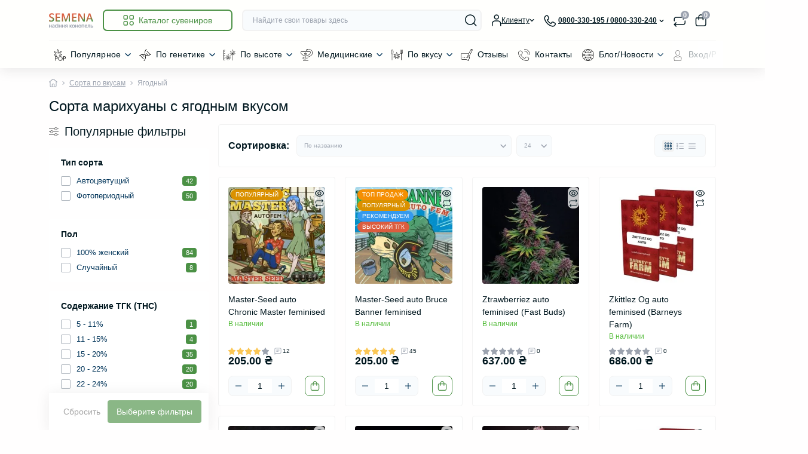

--- FILE ---
content_type: image/svg+xml
request_url: https://semena-konopli.com.ua/image/catalog/logo-semena-konopli-com-ua-97%D1%8545.svg
body_size: 3151
content:
<?xml version="1.0" encoding="UTF-8"?>
<!DOCTYPE svg PUBLIC "-//W3C//DTD SVG 1.1//EN" "http://www.w3.org/Graphics/SVG/1.1/DTD/svg11.dtd">
<!-- Creator: CorelDRAW 2019 (64-Bit) -->
<svg xmlns="http://www.w3.org/2000/svg" xml:space="preserve" width="97px" height="45px" version="1.1" style="shape-rendering:geometricPrecision; text-rendering:geometricPrecision; image-rendering:optimizeQuality; fill-rule:evenodd; clip-rule:evenodd"
viewBox="0 0 7467000 3464000"
 xmlns:xlink="http://www.w3.org/1999/xlink"
 xmlns:xodm="http://www.corel.com/coreldraw/odm/2003">
 <defs>
  <style type="text/css">
   <![CDATA[
    .fil0 {fill:none}
    .fil2 {fill:#9CA3AF}
    .fil1 {fill:url(#id0);fill-rule:nonzero}
   ]]>
  </style>
  <linearGradient id="id0" gradientUnits="objectBoundingBox" x1="85.479%" y1="79.2565%" x2="54.3926%" y2="21.6023%">
   <stop offset="0" style="stop-opacity:1; stop-color:#4B9145"/>
   <stop offset="0.309804" style="stop-opacity:1; stop-color:#937742"/>
   <stop offset="1" style="stop-opacity:1; stop-color:#DC5D3F"/>
  </linearGradient>
 </defs>
 <g id="Слой_x0020_1">
  <metadata id="CorelCorpID_0Corel-Layer"/>
  <rect class="fil0" width="7467000" height="3464000"/>
  <path class="fil1" d="M857000 1584000c0,84000 -19000,156000 -58000,216000 -39000,60000 -94000,107000 -166000,139000 -73000,32000 -159000,48000 -259000,48000 -49000,0 -95000,-3000 -140000,-9000 -44000,-5000 -87000,-14000 -126000,-25000 -39000,-11000 -75000,-25000 -107000,-41000l0 -217000c54000,25000 115000,47000 182000,68000 67000,20000 135000,30000 205000,30000 57000,0 104000,-8000 141000,-24000 38000,-15000 66000,-38000 84000,-67000 18000,-30000 28000,-64000 28000,-103000 0,-42000 -11000,-77000 -33000,-106000 -21000,-29000 -53000,-56000 -96000,-80000 -43000,-24000 -97000,-50000 -162000,-77000 -43000,-19000 -86000,-40000 -126000,-64000 -40000,-24000 -75000,-52000 -106000,-84000 -31000,-32000 -56000,-70000 -74000,-114000 -18000,-44000 -27000,-96000 -27000,-155000 0,-80000 18000,-148000 55000,-205000 36000,-57000 87000,-100000 153000,-130000 66000,-30000 144000,-45000 232000,-45000 71000,0 137000,7000 198000,23000 62000,15000 123000,37000 183000,65000l-69000 186000c-55000,-24000 -108000,-43000 -160000,-57000 -52000,-14000 -104000,-21000 -158000,-21000 -46000,0 -86000,7000 -118000,22000 -32000,15000 -57000,36000 -74000,62000 -17000,27000 -25000,59000 -25000,96000 0,41000 10000,75000 29000,103000 19000,28000 49000,54000 89000,77000 41000,23000 94000,49000 158000,77000 73000,32000 136000,66000 188000,101000 51000,35000 91000,77000 118000,127000 28000,49000 41000,110000 41000,184000z"/>
  <polygon id="1" class="fil1" points="1873000,1965000 1116000,1965000 1116000,560000 1873000,560000 1873000,755000 1335000,755000 1335000,1137000 1840000,1137000 1840000,1330000 1335000,1330000 1335000,1770000 1873000,1770000 "/>
  <path id="2" class="fil1" d="M2740000 1965000l-386000 -1173000 -8000 0c2000,26000 4000,62000 6000,107000 3000,46000 5000,95000 7000,147000 2000,52000 3000,101000 3000,149000l0 770000 -200000 0 0 -1405000 309000 0 370000 1122000 6000 0 383000 -1122000 308000 0 0 1405000 -210000 0 0 -782000c0,-43000 1000,-89000 2000,-139000 2000,-50000 4000,-98000 6000,-143000 2000,-44000 4000,-80000 5000,-107000l-7000 0 -400000 1171000 -194000 0z"/>
  <polygon id="3" class="fil1" points="4647000,1965000 3889000,1965000 3889000,560000 4647000,560000 4647000,755000 4109000,755000 4109000,1137000 4613000,1137000 4613000,1330000 4109000,1330000 4109000,1770000 4647000,1770000 "/>
  <path id="4" class="fil1" d="M6053000 1965000l-271000 0 -655000 -1121000 -8000 0c2000,38000 5000,78000 6000,120000 3000,42000 4000,86000 6000,131000 2000,45000 3000,90000 4000,136000l0 734000 -199000 0 0 -1405000 268000 0 655000 1114000 6000 0c-1000,-33000 -3000,-70000 -5000,-112000 -1000,-43000 -3000,-86000 -5000,-132000 -1000,-44000 -2000,-88000 -3000,-131000l0 -739000 201000 0 0 1405000z"/>
  <path id="5" class="fil1" d="M7233000 1965000l-131000 -387000 -511000 0 -131000 387000 -232000 0 498000 -1405000 244000 0 497000 1405000 -234000 0zm-187000 -585000l-128000 -383000c-5000,-17000 -12000,-40000 -21000,-71000 -9000,-30000 -18000,-61000 -27000,-92000 -9000,-32000 -17000,-58000 -23000,-80000 -6000,26000 -14000,55000 -22000,87000 -9000,33000 -18000,63000 -26000,91000 -8000,28000 -15000,50000 -19000,65000l-128000 383000 394000 0z"/>
  <path class="fil2" d="M115000 2700000l215000 0 0 -173000c0,-12000 9000,-22000 22000,-22000l70000 0c12000,0 22000,10000 22000,22000l0 464000c0,13000 -10000,23000 -22000,23000l-70000 0c-13000,0 -22000,-10000 -22000,-23000l0 -187000 -215000 0 0 187000c0,13000 -10000,23000 -22000,23000l-71000 0c-12000,0 -22000,-10000 -22000,-23000l0 -464000c0,-12000 10000,-22000 22000,-22000l71000 0c12000,0 22000,10000 22000,22000l0 173000zm715000 268000c-5000,5000 -11000,10000 -17000,15000 -16000,13000 -35000,23000 -56000,30000 -24000,7000 -50000,9000 -75000,9000 -29000,0 -57000,-5000 -84000,-17000 -26000,-11000 -46000,-29000 -61000,-53000 -17000,-26000 -22000,-57000 -22000,-88000 0,-53000 21000,-96000 64000,-125000 50000,-34000 121000,-43000 180000,-45000l58000 -2000 0 -8000c0,-20000 -2000,-53000 -18000,-68000 -16000,-15000 -38000,-19000 -58000,-19000 -21000,0 -42000,3000 -63000,10000 -20000,7000 -40000,14000 -60000,24000 -5000,3000 -11000,3000 -17000,1000 -6000,-3000 -10000,-7000 -13000,-13000l-21000 -53000c-5000,-11000 0,-23000 10000,-28000 24000,-13000 50000,-22000 76000,-29000 30000,-9000 61000,-13000 92000,-13000 48000,0 101000,9000 138000,44000 37000,34000 47000,86000 47000,135000l0 316000c0,13000 -9000,23000 -22000,23000l-51000 0c-11000,0 -20000,-8000 -22000,-18000l-5000 -28000zm409000 54000c-42000,0 -83000,-8000 -121000,-28000 -37000,-20000 -65000,-51000 -84000,-89000 -22000,-44000 -29000,-94000 -29000,-143000 0,-50000 7000,-104000 31000,-148000 20000,-39000 49000,-69000 87000,-89000 38000,-20000 80000,-29000 123000,-29000 24000,0 48000,3000 72000,8000 20000,4000 40000,10000 58000,19000 10000,6000 15000,17000 11000,28000l-21000 58000c-2000,6000 -6000,11000 -12000,13000 -6000,3000 -11000,3000 -17000,0 -15000,-5000 -31000,-10000 -46000,-14000 -15000,-3000 -31000,-6000 -47000,-6000 -23000,0 -48000,4000 -68000,17000 -19000,12000 -31000,30000 -39000,51000 -11000,28000 -15000,61000 -15000,91000 0,30000 4000,61000 14000,88000 8000,21000 20000,38000 38000,51000 19000,13000 42000,17000 65000,17000 20000,0 41000,-2000 61000,-7000 17000,-5000 34000,-10000 50000,-17000 7000,-4000 15000,-3000 21000,1000 7000,4000 10000,11000 10000,19000l0 62000c0,9000 -4000,16000 -12000,20000 -18000,9000 -37000,16000 -57000,20000 -24000,5000 -49000,7000 -73000,7000zm322000 -495000l0 464000c0,13000 -10000,23000 -22000,23000l-70000 0c-12000,0 -22000,-10000 -22000,-23000l0 -464000c0,-12000 10000,-22000 22000,-22000l70000 0c12000,0 22000,10000 22000,22000zm-56000 -196000c17000,0 32000,6000 44000,17000 15000,14000 20000,32000 20000,52000 0,19000 -5000,37000 -19000,51000 -13000,11000 -28000,17000 -45000,17000 -18000,0 -33000,-6000 -46000,-18000 -14000,-13000 -19000,-32000 -19000,-50000 0,-19000 5000,-38000 19000,-52000 13000,-11000 29000,-17000 46000,-17000zm276000 369000l214000 0 0 -173000c0,-12000 10000,-22000 22000,-22000l71000 0c12000,0 22000,10000 22000,22000l0 464000c0,13000 -10000,23000 -22000,23000l-71000 0c-12000,0 -22000,-10000 -22000,-23000l0 -187000 -214000 0 0 187000c0,13000 -10000,23000 -22000,23000l-71000 0c-12000,0 -22000,-10000 -22000,-23000l0 -464000c0,-12000 10000,-22000 22000,-22000l71000 0c12000,0 22000,10000 22000,22000l0 173000zm549000 0l214000 0 0 -173000c0,-12000 10000,-22000 22000,-22000l71000 0c12000,0 22000,10000 22000,22000l0 464000c0,13000 -10000,23000 -22000,23000l-71000 0c-12000,0 -22000,-10000 -22000,-23000l0 -187000 -214000 0 0 187000c0,13000 -10000,23000 -22000,23000l-71000 0c-12000,0 -22000,-10000 -22000,-23000l0 -464000c0,-12000 10000,-22000 22000,-22000l71000 0c12000,0 22000,10000 22000,22000l0 173000zm495000 108000c-11000,-4000 -21000,-9000 -31000,-15000 -20000,-13000 -36000,-30000 -48000,-51000 -13000,-24000 -18000,-51000 -18000,-78000 0,-47000 15000,-90000 53000,-119000 38000,-30000 85000,-40000 132000,-40000l205000 0c12000,0 22000,10000 22000,22000l0 464000c0,13000 -10000,23000 -22000,23000l-70000 0c-13000,0 -22000,-10000 -22000,-23000l0 -164000 -84000 0 -115000 176000c-4000,7000 -11000,11000 -19000,11000l-82000 0c-8000,0 -15000,-5000 -19000,-12000 -4000,-8000 -4000,-16000 1000,-23000l117000 -171000zm844000 -57000l203000 226000c6000,6000 8000,15000 4000,23000 -4000,9000 -11000,14000 -20000,14000l-83000 0c-6000,0 -12000,-3000 -16000,-8000l-172000 -192000 0 177000c0,13000 -10000,23000 -23000,23000l-70000 0c-12000,0 -22000,-10000 -22000,-23000l0 -464000c0,-12000 10000,-22000 22000,-22000l70000 0c13000,0 23000,10000 23000,22000l0 167000 161000 -181000c4000,-5000 10000,-8000 16000,-8000l78000 0c9000,0 16000,5000 20000,13000 4000,8000 2000,17000 -4000,24000l-187000 209000zm693000 7000c0,37000 -4000,75000 -16000,110000 -10000,30000 -25000,59000 -47000,83000 -21000,24000 -46000,41000 -75000,53000 -32000,13000 -65000,18000 -98000,18000 -33000,0 -65000,-5000 -94000,-18000 -29000,-12000 -54000,-30000 -75000,-53000 -22000,-24000 -38000,-52000 -48000,-83000 -12000,-35000 -17000,-72000 -17000,-110000 0,-47000 7000,-96000 28000,-139000 19000,-39000 46000,-70000 83000,-91000 38000,-23000 81000,-32000 125000,-32000 44000,0 86000,10000 123000,32000 37000,22000 64000,53000 83000,91000 21000,43000 28000,92000 28000,139000zm193000 -58000l214000 0 0 -173000c0,-12000 10000,-22000 22000,-22000l71000 0c12000,0 22000,10000 22000,22000l0 464000c0,13000 -10000,23000 -22000,23000l-71000 0c-12000,0 -22000,-10000 -22000,-23000l0 -187000 -214000 0 0 187000c0,13000 -10000,23000 -22000,23000l-71000 0c-12000,0 -22000,-10000 -22000,-23000l0 -464000c0,-12000 10000,-22000 22000,-22000l71000 0c12000,0 22000,10000 22000,22000l0 173000zm878000 58000c0,37000 -4000,75000 -16000,110000 -10000,30000 -25000,59000 -47000,83000 -21000,24000 -46000,41000 -76000,53000 -31000,13000 -64000,18000 -98000,18000 -32000,0 -64000,-5000 -94000,-18000 -28000,-12000 -53000,-30000 -74000,-53000 -22000,-24000 -38000,-52000 -48000,-83000 -12000,-35000 -17000,-72000 -17000,-110000 0,-47000 7000,-96000 28000,-139000 18000,-39000 46000,-70000 83000,-91000 38000,-23000 81000,-32000 125000,-32000 44000,0 85000,10000 123000,32000 36000,22000 64000,53000 83000,91000 21000,43000 28000,92000 28000,139000zm396000 -148000l-203000 0 0 381000c0,13000 -10000,23000 -23000,23000l-70000 0c-12000,0 -22000,-10000 -22000,-23000l0 -464000c0,-12000 10000,-22000 22000,-22000l389000 0c12000,0 22000,10000 22000,22000l0 464000c0,13000 -10000,23000 -22000,23000l-71000 0c-12000,0 -22000,-10000 -22000,-23000l0 -381000zm312000 185000c3000,32000 12000,64000 34000,87000 25000,27000 59000,36000 94000,36000 25000,0 50000,-2000 73000,-8000 23000,-5000 45000,-13000 67000,-22000 7000,-3000 14000,-3000 21000,2000 6000,4000 10000,10000 10000,18000l0 62000c0,9000 -5000,17000 -13000,20000 -24000,11000 -49000,19000 -75000,24000 -28000,6000 -57000,8000 -86000,8000 -44000,0 -88000,-8000 -127000,-30000 -38000,-21000 -66000,-51000 -86000,-89000 -22000,-43000 -30000,-92000 -30000,-140000 0,-48000 7000,-96000 27000,-140000 18000,-38000 44000,-70000 79000,-93000 37000,-24000 78000,-34000 120000,-34000 40000,0 80000,9000 114000,30000 32000,20000 57000,48000 73000,83000 18000,37000 25000,79000 25000,120000l0 44000c0,12000 -10000,22000 -22000,22000l-298000 0zm671000 -187000l-98000 0c-5000,57000 -11000,114000 -20000,171000 -7000,44000 -17000,91000 -33000,133000 -12000,30000 -29000,61000 -53000,82000 -23000,19000 -50000,28000 -80000,28000 -8000,0 -16000,0 -24000,-1000 -8000,-1000 -16000,-3000 -23000,-6000 -9000,-4000 -14000,-11000 -14000,-20000l0 -54000c0,-7000 3000,-13000 9000,-18000 6000,-4000 13000,-5000 20000,-3000 2000,1000 5000,1000 8000,2000 3000,0 7000,0 10000,0 8000,0 14000,-4000 19000,-9000 11000,-10000 19000,-27000 24000,-41000 10000,-25000 17000,-52000 22000,-78000 8000,-39000 13000,-77000 18000,-116000 6000,-51000 10000,-101000 13000,-152000 1000,-12000 11000,-21000 22000,-21000l274000 0c12000,0 22000,10000 22000,22000l0 464000c0,13000 -10000,23000 -22000,23000l-71000 0c-13000,0 -23000,-10000 -23000,-23000l0 -383000zm335000 89000l120000 0c36000,0 74000,3000 107000,16000 28000,11000 53000,27000 70000,53000 17000,25000 23000,54000 23000,84000 0,31000 -6000,60000 -22000,86000 -17000,27000 -41000,46000 -70000,58000 -34000,15000 -74000,20000 -112000,20000l-208000 0c-13000,0 -23000,-10000 -23000,-23000l0 -464000c0,-12000 10000,-22000 23000,-22000l70000 0c12000,0 22000,10000 22000,22000l0 170000zm-6330000 89000l-48000 2000c-32000,1000 -84000,5000 -111000,24000 -18000,13000 -26000,30000 -26000,53000 0,15000 3000,31000 16000,41000 14000,12000 33000,15000 50000,15000 32000,0 62000,-8000 87000,-29000 25000,-22000 32000,-55000 32000,-87000l0 -19000zm2209000 -62000l0 -116000 -106000 0c-19000,0 -48000,2000 -63000,16000 -12000,11000 -17000,24000 -17000,40000 0,18000 5000,33000 20000,44000 20000,13000 49000,16000 72000,16000l94000 0zm983000 34000c0,30000 3000,62000 14000,90000 7000,21000 19000,40000 38000,53000 19000,14000 43000,19000 66000,19000 24000,0 47000,-5000 67000,-19000 18000,-13000 30000,-32000 38000,-53000 10000,-28000 13000,-60000 13000,-90000 0,-29000 -3000,-60000 -13000,-88000 -8000,-21000 -20000,-39000 -38000,-52000 -19000,-14000 -44000,-18000 -67000,-18000 -35000,0 -67000,9000 -88000,38000 -24000,34000 -30000,80000 -30000,120000zm1071000 0c0,30000 3000,62000 13000,90000 8000,21000 20000,40000 38000,53000 20000,14000 44000,19000 67000,19000 24000,0 47000,-5000 67000,-19000 18000,-13000 30000,-32000 38000,-53000 10000,-28000 13000,-60000 13000,-90000 0,-29000 -3000,-60000 -13000,-88000 -8000,-21000 -20000,-39000 -38000,-52000 -20000,-14000 -44000,-18000 -67000,-18000 -35000,0 -68000,9000 -88000,38000 -24000,34000 -30000,80000 -30000,120000zm1065000 -64000l196000 0c-1000,-15000 -4000,-29000 -10000,-43000 -6000,-16000 -16000,-29000 -30000,-39000 -15000,-11000 -34000,-14000 -52000,-14000 -29000,0 -54000,8000 -74000,30000 -16000,18000 -26000,42000 -30000,66000zm1002000 106000l0 112000 113000 0c24000,0 50000,-3000 71000,-16000 16000,-9000 21000,-24000 21000,-43000 0,-16000 -4000,-31000 -19000,-39000 -21000,-12000 -50000,-14000 -73000,-14000l-113000 0z"/>
 </g>
</svg>


--- FILE ---
content_type: image/svg+xml
request_url: https://semena-konopli.com.ua/image/catalog/icons/megamenu-icons/kontakty.svg
body_size: 1104
content:
<?xml version="1.0" encoding="UTF-8"?>
<!DOCTYPE svg PUBLIC "-//W3C//DTD SVG 1.1//EN" "http://www.w3.org/Graphics/SVG/1.1/DTD/svg11.dtd">
<!-- Creator: CorelDRAW 2019 (64-Bit) -->
<svg xmlns="http://www.w3.org/2000/svg" xml:space="preserve" width="97px" height="98px" version="1.1" style="shape-rendering:geometricPrecision; text-rendering:geometricPrecision; image-rendering:optimizeQuality; fill-rule:evenodd; clip-rule:evenodd"
viewBox="0 0 1488000 1502000"
 xmlns:xlink="http://www.w3.org/1999/xlink"
 xmlns:xodm="http://www.corel.com/coreldraw/odm/2003">
 <defs>
  <style type="text/css">
   <![CDATA[
    .fil0 {fill:black;fill-rule:nonzero}
   ]]>
  </style>
 </defs>
 <g id="Слой_x0020_1">
  <metadata id="CorelCorpID_0Corel-Layer"/>
  <path class="fil0" d="M126000 264000c20000,-21000 43000,-38000 68000,-49000 25000,-11000 53000,-17000 81000,-17000 25000,0 50000,5000 73000,13000 23000,9000 44000,22000 62000,39000l77000 69000c20000,18000 35000,40000 47000,63000 11000,23000 17000,49000 19000,76000 1000,27000 -3000,53000 -12000,78000 -8000,24000 -22000,47000 -40000,67000l-45000 50000c-13000,14000 -27000,25000 -42000,35000 -15000,10000 -32000,17000 -49000,23000l-14000 4000c-1000,0 -2000,1000 -3000,1000 -1000,1000 -2000,2000 -2000,3000 -1000,1000 -1000,2000 -1000,3000 0,1000 1000,2000 1000,4000l7000 13000c49000,98000 115000,185000 194000,258000 79000,73000 172000,131000 274000,172000l12000 4000c1000,1000 2000,1000 3000,1000 1000,0 2000,0 3000,-1000 1000,0 2000,-1000 3000,-2000 1000,0 1000,-1000 1000,-2000l5000 -12000c4000,-14000 10000,-26000 17000,-38000 6000,-12000 15000,-23000 24000,-33000l45000 -50000c19000,-21000 42000,-38000 68000,-49000 25000,-11000 53000,-18000 81000,-18000 25000,0 50000,5000 72000,14000 23000,9000 44000,22000 63000,38000l77000 70000c41000,37000 63000,87000 65000,139000 3000,51000 -14000,103000 -51000,144000l-46000 51000c-7000,7000 -14000,15000 -23000,21000 -8000,7000 -16000,13000 -26000,18000 -24000,15000 -51000,26000 -81000,32000 -30000,6000 -61000,7000 -93000,5000 -256000,-23000 -490000,-131000 -673000,-296000 -182000,-165000 -313000,-387000 -361000,-639000 -9000,-48000 -7000,-91000 1000,-127000 11000,-47000 34000,-83000 54000,-100000 5000,-4000 8000,-10000 12000,-15000l8000 -10000 45000 -50000zm87000 -7000c-20000,9000 -38000,22000 -53000,38000 -17000,19000 -35000,38000 -51000,57000 -5000,7000 -11000,15000 -18000,21000 -14000,12000 -30000,39000 -39000,77000 -7000,30000 -9000,66000 -1000,107000 47000,242000 172000,456000 347000,614000 175000,159000 400000,262000 646000,284000 27000,2000 54000,1000 79000,-4000 25000,-5000 48000,-14000 67000,-26000l1000 0c7000,-4000 14000,-9000 21000,-15000 6000,-5000 12000,-10000 17000,-16000l46000 -50000c28000,-32000 41000,-72000 39000,-112000 -1000,-40000 -19000,-79000 -50000,-107000l-77000 -70000c-14000,-12000 -30000,-22000 -48000,-29000 -18000,-7000 -36000,-11000 -56000,-11000 -22000,0 -43000,5000 -63000,14000 -19000,8000 -37000,21000 -52000,37000l-45000 51000c-7000,8000 -14000,16000 -19000,25000 -5000,9000 -10000,19000 -13000,29000l-4000 12000c-2000,7000 -6000,14000 -11000,19000 -5000,5000 -11000,10000 -17000,13000 -7000,3000 -14000,5000 -21000,5000 -8000,0 -15000,-1000 -22000,-4000l-12000 -5000c-107000,-42000 -204000,-103000 -288000,-180000 -84000,-77000 -153000,-169000 -205000,-272000l-6000 -13000c-3000,-7000 -5000,-15000 -6000,-23000 0,-7000 2000,-15000 5000,-22000 3000,-7000 8000,-14000 13000,-19000 6000,-5000 13000,-9000 21000,-11000l14000 -4000c13000,-4000 26000,-10000 37000,-18000 12000,-7000 22000,-15000 31000,-25000l47000 -52000c14000,-15000 24000,-33000 31000,-52000 7000,-19000 10000,-39000 9000,-60000 -1000,-20000 -6000,-40000 -15000,-58000 -8000,-19000 -21000,-35000 -36000,-49000l-77000 -69000c-14000,-13000 -30000,-23000 -48000,-30000 -17000,-7000 -36000,-10000 -56000,-10000 -21000,0 -43000,5000 -62000,13000z"/>
  <path class="fil0" d="M765000 46000c-13000,0 -23000,-10000 -23000,-23000 0,-13000 10000,-23000 23000,-23000 199000,0 380000,81000 511000,212000 131000,131000 212000,312000 212000,511000 0,13000 -10000,23000 -23000,23000 -13000,0 -23000,-10000 -23000,-23000 0,-186000 -76000,-356000 -199000,-478000 -122000,-123000 -291000,-199000 -478000,-199000z"/>
  <path class="fil0" d="M757000 284000c-13000,0 -23000,-10000 -23000,-23000 0,-13000 10000,-23000 23000,-23000 136000,0 259000,55000 348000,145000 90000,89000 145000,212000 145000,348000 0,13000 -10000,23000 -23000,23000 -13000,0 -23000,-10000 -23000,-23000 0,-123000 -50000,-235000 -131000,-316000 -81000,-81000 -193000,-131000 -316000,-131000z"/>
 </g>
</svg>


--- FILE ---
content_type: image/svg+xml
request_url: https://semena-konopli.com.ua/image/catalog/icons/megamenu-icons/avtokvity.svg
body_size: 1484
content:
<?xml version="1.0" encoding="UTF-8"?>
<!DOCTYPE svg PUBLIC "-//W3C//DTD SVG 1.1//EN" "http://www.w3.org/Graphics/SVG/1.1/DTD/svg11.dtd">
<!-- Creator: CorelDRAW 2019 (64-Bit) -->
<svg xmlns="http://www.w3.org/2000/svg" xml:space="preserve" width="99px" height="99px" version="1.1" style="shape-rendering:geometricPrecision; text-rendering:geometricPrecision; image-rendering:optimizeQuality; fill-rule:evenodd; clip-rule:evenodd"
viewBox="0 0 1731000 1729000"
 xmlns:xlink="http://www.w3.org/1999/xlink"
 xmlns:xodm="http://www.corel.com/coreldraw/odm/2003">
 <defs>
  <style type="text/css">
   <![CDATA[
    .fil0 {fill:white}
    .fil1 {fill:black;fill-rule:nonzero}
   ]]>
  </style>
 </defs>
 <g id="Слой_x0020_1">
  <metadata id="CorelCorpID_0Corel-Layer"/>
  <circle class="fil0" cx="1193000" cy="1191000" r="512000"/>
  <path class="fil1" d="M1193000 653000c148000,0 283000,60000 380000,157000 98000,98000 158000,232000 158000,381000 0,149000 -60000,283000 -158000,381000l-1000 1000c-97000,97000 -231000,156000 -379000,156000 -149000,0 -283000,-60000 -381000,-157000 -97000,-98000 -158000,-232000 -158000,-381000 0,-149000 61000,-283000 158000,-381000 97000,-97000 232000,-157000 381000,-157000zm343000 194000c-88000,-87000 -209000,-142000 -343000,-142000 -134000,0 -256000,55000 -344000,142000 -88000,88000 -142000,210000 -142000,344000 0,134000 54000,256000 142000,344000 88000,88000 209000,142000 344000,142000 133000,0 254000,-54000 342000,-141000l1000 -1000c88000,-88000 143000,-210000 143000,-344000 0,-134000 -55000,-256000 -143000,-344000z"/>
  <path class="fil1" d="M915000 917000c-7000,-7000 -6000,-18000 1000,-24000 7000,-7000 18000,-7000 25000,0l263000 285000 234000 -94000c9000,-4000 19000,1000 23000,10000 3000,9000 -1000,19000 -10000,22000l-245000 99000c-6000,2000 -14000,1000 -19000,-5000l-272000 -293000z"/>
  <path class="fil1" d="M1172000 771000c0,-9000 8000,-17000 18000,-17000 9000,0 17000,8000 17000,17000l0 97000c0,10000 -8000,18000 -17000,18000 -10000,0 -18000,-8000 -18000,-18000l0 -97000z"/>
  <path class="fil1" d="M965000 838000c-5000,-8000 -2000,-19000 7000,-24000 8000,-5000 19000,-2000 23000,7000l33000 55000c4000,9000 1000,19000 -7000,24000 -8000,5000 -19000,2000 -24000,-6000l-32000 -56000z"/>
  <path class="fil1" d="M819000 999000c-8000,-5000 -11000,-15000 -6000,-24000 5000,-8000 15000,-11000 24000,-6000l55000 32000c9000,5000 12000,16000 7000,24000 -5000,8000 -16000,11000 -24000,6000l-56000 -32000z"/>
  <path class="fil1" d="M773000 1212000c-9000,0 -17000,-8000 -17000,-18000 0,-9000 8000,-17000 17000,-17000l97000 0c10000,0 17000,8000 17000,17000 0,10000 -7000,18000 -17000,18000l-97000 0z"/>
  <path class="fil1" d="M840000 1419000c-9000,4000 -19000,2000 -24000,-7000 -5000,-8000 -2000,-19000 6000,-24000l56000 -32000c8000,-5000 19000,-2000 24000,7000 5000,8000 2000,19000 -7000,23000l-55000 33000z"/>
  <path class="fil1" d="M1001000 1565000c-5000,8000 -16000,11000 -24000,6000 -8000,-5000 -11000,-15000 -6000,-24000l32000 -56000c5000,-8000 15000,-11000 24000,-6000 8000,5000 11000,15000 6000,24000l-32000 56000z"/>
  <path class="fil1" d="M1213000 1611000c0,9000 -8000,17000 -17000,17000 -10000,0 -18000,-8000 -18000,-17000l0 -97000c0,-10000 8000,-18000 18000,-18000 9000,0 17000,8000 17000,18000l0 97000z"/>
  <path class="fil1" d="M1420000 1544000c5000,8000 2000,19000 -6000,24000 -8000,5000 -19000,2000 -24000,-6000l-32000 -56000c-5000,-9000 -2000,-19000 6000,-24000 9000,-5000 19000,-2000 24000,6000l32000 56000z"/>
  <path class="fil1" d="M1566000 1383000c9000,5000 12000,16000 7000,24000 -5000,8000 -16000,11000 -24000,6000l-56000 -32000c-8000,-5000 -11000,-16000 -6000,-24000 5000,-8000 15000,-11000 24000,-6000l55000 32000z"/>
  <path class="fil1" d="M1612000 1170000c10000,0 18000,8000 18000,18000 0,10000 -8000,17000 -18000,17000l-96000 0c-10000,0 -18000,-7000 -18000,-17000 0,-10000 8000,-18000 18000,-18000l96000 0z"/>
  <path class="fil1" d="M1546000 963000c8000,-4000 19000,-1000 24000,7000 4000,8000 1000,19000 -7000,24000l-56000 32000c-8000,5000 -19000,2000 -23000,-7000 -5000,-8000 -2000,-19000 6000,-23000l56000 -33000z"/>
  <path class="fil1" d="M1385000 817000c4000,-8000 15000,-11000 24000,-6000 8000,5000 11000,16000 6000,24000l-32000 56000c-5000,8000 -16000,11000 -24000,6000 -9000,-5000 -11000,-15000 -7000,-24000l33000 -56000z"/>
  <path class="fil1" d="M553000 1251000c12000,-8000 29000,-5000 37000,7000 8000,12000 5000,28000 -7000,36000 -27000,19000 -57000,38000 -88000,53000 -32000,16000 -65000,29000 -93000,31000l-39000 4000 12000 -38000c13000,-40000 31000,-91000 51000,-138000 8000,-17000 16000,-34000 24000,-50000 -44000,1000 -94000,-5000 -145000,-16000 -98000,-22000 -200000,-59000 -266000,-90000l-39000 -17000 33000 -27000c34000,-27000 107000,-63000 180000,-92000 46000,-18000 94000,-34000 133000,-44000 -45000,-43000 -97000,-107000 -144000,-175000 -65000,-94000 -122000,-198000 -142000,-266000l-11000 -38000 39000 5000c79000,10000 192000,38000 292000,79000 59000,23000 113000,50000 156000,81000 3000,-62000 19000,-138000 42000,-214000 37000,-123000 92000,-249000 137000,-315000l18000 -27000 22000 24000c43000,47000 88000,156000 120000,269000 27000,92000 46000,189000 50000,261000 40000,-28000 91000,-52000 146000,-72000 104000,-38000 224000,-61000 300000,-69000l37000 -3000 -9000 36000c-5000,20000 -15000,44000 -29000,70000 -15000,28000 -34000,58000 -55000,88000 -8000,12000 -24000,15000 -36000,6000 -12000,-8000 -15000,-24000 -7000,-36000 21000,-29000 38000,-57000 51000,-82000 4000,-7000 8000,-15000 11000,-21000 -70000,10000 -163000,30000 -245000,60000 -72000,26000 -137000,59000 -171000,97000l-54000 61000 9000 -81000c6000,-62000 -15000,-184000 -48000,-300000 -25000,-87000 -56000,-170000 -87000,-219000 -37000,66000 -80000,167000 -110000,268000 -29000,98000 -47000,194000 -38000,253000l13000 83000 -57000 -61000c-39000,-41000 -108000,-78000 -185000,-109000 -80000,-32000 -166000,-56000 -236000,-68000 25000,60000 70000,138000 120000,211000 60000,87000 127000,165000 176000,197000l63000 43000 -76000 5000c-38000,3000 -107000,25000 -175000,52000 -48000,18000 -94000,40000 -128000,59000 60000,24000 136000,50000 211000,66000 67000,15000 132000,21000 179000,11000l66000 -15000 -39000 56000c-17000,22000 -33000,54000 -48000,87000 -13000,29000 -24000,60000 -34000,88000 10000,-4000 21000,-9000 31000,-14000 29000,-15000 57000,-33000 82000,-50000z"/>
 </g>
</svg>


--- FILE ---
content_type: image/svg+xml
request_url: https://semena-konopli.com.ua/image/catalog/icons/megamenu-icons/nasinnya-master-sid.svg
body_size: 984
content:
<?xml version="1.0" encoding="UTF-8"?>
<!DOCTYPE svg PUBLIC "-//W3C//DTD SVG 1.1//EN" "http://www.w3.org/Graphics/SVG/1.1/DTD/svg11.dtd">
<!-- Creator: CorelDRAW 2019 (64-Bit) -->
<svg xmlns="http://www.w3.org/2000/svg" xml:space="preserve" width="95px" height="95px" version="1.1" style="shape-rendering:geometricPrecision; text-rendering:geometricPrecision; image-rendering:optimizeQuality; fill-rule:evenodd; clip-rule:evenodd"
viewBox="0 0 779000 779000"
 xmlns:xlink="http://www.w3.org/1999/xlink"
 xmlns:xodm="http://www.corel.com/coreldraw/odm/2003">
 <defs>
  <style type="text/css">
   <![CDATA[
    .fil0 {fill:black;fill-rule:nonzero}
   ]]>
  </style>
 </defs>
 <g id="Слой_x0020_1">
  <metadata id="CorelCorpID_0Corel-Layer"/>
  <path class="fil0" d="M158000 776000c4000,0 5000,-2000 5000,-6000l0 -178000c0,-4000 -1000,-5000 -5000,-5000l-17000 0c-4000,0 -6000,1000 -7000,5000l-53000 142000 -50000 -143000c-1000,-3000 -3000,-4000 -6000,-4000l-21000 0c-3000,0 -4000,1000 -4000,5000l0 178000c0,4000 1000,6000 4000,6000l15000 0c3000,0 4000,-2000 4000,-6000l0 -73000 -2000 -53000 1000 0 42000 127000c2000,3000 4000,5000 7000,5000l15000 0c3000,0 5000,-2000 6000,-5000l45000 -127000 0 0 -2000 53000 0 73000c0,4000 1000,6000 4000,6000l19000 0zm159000 0c4000,0 4000,-2000 3000,-5000l-60000 -179000c-2000,-4000 -4000,-5000 -7000,-5000l-9000 0c-3000,0 -5000,1000 -7000,5000l-60000 179000c-1000,3000 0,5000 3000,5000l14000 0c3000,0 5000,-2000 6000,-5000l14000 -42000 63000 0 13000 42000c1000,3000 3000,5000 6000,5000l21000 0zm-48000 -69000l-48000 0 20000 -68000 4000 -19000 5000 19000 19000 68000zm122000 -5000c11000,5000 20000,15000 20000,27000 0,15000 -12000,25000 -31000,25000 -13000,0 -32000,-5000 -38000,-6000 -2000,-1000 -5000,-2000 -5000,0l-4000 11000c-1000,4000 -1000,5000 0,7000 5000,5000 28000,13000 47000,13000 34000,0 57000,-20000 57000,-52000 0,-24000 -12000,-46000 -38000,-57000l-21000 -10000c-15000,-7000 -19000,-15000 -19000,-24000 0,-12000 5000,-27000 29000,-27000 13000,0 30000,4000 35000,6000 3000,1000 6000,1000 6000,-1000l4000 -11000c1000,-4000 1000,-5000 -1000,-6000 -4000,-4000 -26000,-13000 -45000,-13000 -30000,0 -54000,20000 -54000,55000 0,27000 15000,43000 36000,53000l22000 10000zm119000 74000c3000,0 5000,-2000 5000,-6000l0 -160000 32000 0c3000,0 5000,-1000 5000,-5000l0 -13000c0,-4000 -2000,-5000 -5000,-5000l-93000 0c-3000,0 -4000,1000 -4000,5000l0 13000c0,4000 1000,5000 4000,5000l33000 0 0 160000c0,4000 1000,6000 4000,6000l19000 0zm138000 0c3000,0 4000,-2000 4000,-6000l0 -13000c0,-3000 -1000,-5000 -4000,-5000l-55000 0 0 -60000 44000 0c3000,0 4000,-2000 4000,-5000l0 -13000c0,-4000 -1000,-6000 -4000,-6000l-44000 0 0 -58000 55000 0c3000,0 4000,-1000 4000,-5000l0 -13000c0,-4000 -1000,-5000 -4000,-5000l-79000 0c-3000,0 -4000,1000 -4000,5000l0 178000c0,4000 1000,6000 4000,6000l79000 0zm129000 0c3000,0 3000,-2000 1000,-5000l-34000 -59000c19000,-11000 32000,-34000 32000,-59000 0,-37000 -24000,-66000 -57000,-66000l-42000 0c-4000,0 -5000,1000 -5000,5000l0 178000c0,4000 1000,6000 5000,6000l19000 0c3000,0 4000,-2000 4000,-6000l0 -52000 17000 0 29000 53000c1000,3000 3000,5000 6000,5000l25000 0zm-77000 -81000l0 -85000 14000 0c22000,0 34000,14000 34000,43000 0,28000 -12000,42000 -34000,42000l-14000 0z"/>
  <path class="fil0" d="M600000 346000c0,-1000 -10000,-2000 -12000,-2000 -22000,1000 -88000,20000 -117000,29000 -2000,0 -3000,0 -3000,0 -1000,0 15000,-9000 37000,-23000 39000,-24000 118000,-76000 107000,-130000 0,-3000 -1000,-3000 -3000,-2000 -35000,6000 -148000,141000 -203000,164000l36000 -32000c27000,-18000 53000,-59000 70000,-104000 21000,-49000 31000,-102000 15000,-138000 -7000,-21000 -12000,-21000 -26000,-34000 -20000,14000 -48000,159000 -56000,188000 -7000,24000 -14000,48000 -22000,70000 -7000,17000 -15000,32000 -24000,46000 0,0 -1000,0 -2000,0 0,-5000 1000,-12000 3000,-19000 12000,-31000 21000,-94000 26000,-127000 6000,-32000 -7000,-183000 -25000,-216000 0,-2000 -9000,-17000 -11000,-16000 -2000,-1000 -11000,14000 -11000,16000 -18000,33000 -31000,184000 -25000,216000 5000,33000 14000,96000 26000,127000 2000,7000 3000,14000 3000,19000 -1000,0 -2000,0 -2000,0 -10000,-14000 -17000,-29000 -24000,-46000 -8000,-22000 -15000,-46000 -22000,-70000 -3000,-12000 -46000,-187000 -56000,-188000 -2000,1000 -23000,23000 -26000,34000 -16000,36000 -6000,89000 15000,138000 17000,45000 42000,86000 70000,104000l36000 32000c-55000,-23000 -168000,-158000 -203000,-164000 -2000,-1000 -2000,-1000 -3000,2000 -1000,6000 -1000,16000 0,22000 7000,40000 64000,82000 107000,108000 21000,14000 38000,23000 37000,23000 0,0 -1000,0 -4000,0 -28000,-9000 -93000,-27000 -116000,-28000 -2000,0 -12000,0 -11000,2000 0,5000 4000,10000 9000,14000 39000,32000 84000,36000 132000,38000 1000,0 1000,0 1000,0 -21000,4000 -22000,49000 -14000,64000 2000,4000 1000,2000 3000,0 35000,-32000 52000,-50000 65000,-58000 4000,-2000 9000,-3000 13000,-4000 4000,1000 9000,2000 13000,4000 13000,8000 30000,26000 64000,58000 3000,2000 2000,2000 4000,0 8000,-15000 7000,-60000 -14000,-64000 0,0 0,0 1000,0 25000,-1000 84000,-3000 117000,-27000 9000,-7000 23000,-15000 25000,-26000z"/>
 </g>
</svg>


--- FILE ---
content_type: image/svg+xml
request_url: https://semena-konopli.com.ua/image/catalog/icons/megamenu-icons/nasinnya-riznykh-krayin.svg
body_size: 1213
content:
<?xml version="1.0" encoding="UTF-8"?>
<!DOCTYPE svg PUBLIC "-//W3C//DTD SVG 1.1//EN" "http://www.w3.org/Graphics/SVG/1.1/DTD/svg11.dtd">
<!-- Creator: CorelDRAW 2019 (64-Bit) -->
<svg xmlns="http://www.w3.org/2000/svg" xml:space="preserve" width="98px" height="99px" version="1.1" style="shape-rendering:geometricPrecision; text-rendering:geometricPrecision; image-rendering:optimizeQuality; fill-rule:evenodd; clip-rule:evenodd"
viewBox="0 0 1627000 1630000"
 xmlns:xlink="http://www.w3.org/1999/xlink"
 xmlns:xodm="http://www.corel.com/coreldraw/odm/2003">
 <defs>
  <style type="text/css">
   <![CDATA[
    .fil0 {fill:black;fill-rule:nonzero}
   ]]>
  </style>
 </defs>
 <g id="Слой_x0020_1">
  <metadata id="CorelCorpID_0Corel-Layer"/>
  <path class="fil0" d="M539000 552000c149000,0 284000,61000 381000,158000 98000,98000 158000,232000 158000,381000 0,149000 -60000,284000 -158000,381000 -97000,98000 -232000,158000 -381000,158000 -149000,0 -284000,-60000 -381000,-158000 -98000,-97000 -158000,-232000 -158000,-381000 0,-149000 60000,-283000 158000,-381000 97000,-97000 232000,-158000 381000,-158000zm346000 193000c-89000,-88000 -211000,-143000 -346000,-143000 -135000,0 -258000,55000 -346000,143000 -89000,89000 -143000,211000 -143000,346000 0,135000 54000,258000 143000,346000 88000,89000 211000,143000 346000,143000 135000,0 257000,-54000 346000,-143000 88000,-88000 143000,-211000 143000,-346000 0,-135000 -55000,-257000 -143000,-346000z"/>
  <path class="fil0" d="M479000 1625000c-80000,-65000 -145000,-146000 -189000,-240000 -44000,-90000 -68000,-191000 -68000,-297000 0,-104000 24000,-203000 65000,-292000 44000,-93000 107000,-174000 184000,-238000l32000 38000c-72000,60000 -131000,135000 -171000,221000 -39000,82000 -60000,174000 -60000,271000 0,99000 22000,192000 62000,276000 42000,86000 102000,162000 176000,222000l-31000 39000z"/>
  <path class="fil0" d="M568000 1586000c74000,-60000 134000,-136000 176000,-222000 40000,-84000 62000,-177000 62000,-276000 0,-97000 -22000,-189000 -60000,-271000 -40000,-86000 -99000,-161000 -171000,-221000l31000 -38000c78000,64000 141000,145000 185000,238000 41000,89000 65000,188000 65000,292000 0,106000 -25000,207000 -68000,297000 -44000,94000 -110000,175000 -189000,240000l-31000 -39000z"/>
  <path class="fil0" d="M941000 764000c-58000,41000 -122000,74000 -192000,96000 -67000,22000 -138000,33000 -212000,33000 -73000,0 -144000,-11000 -210000,-32000 -68000,-22000 -132000,-54000 -190000,-94000l29000 -41000c53000,38000 112000,68000 176000,88000 62000,19000 127000,30000 195000,30000 69000,0 135000,-11000 197000,-31000 64000,-20000 124000,-51000 178000,-90000l29000 41000z"/>
  <path class="fil0" d="M910000 1451000c-53000,-38000 -113000,-69000 -176000,-89000 -62000,-20000 -127000,-30000 -196000,-30000 -67000,0 -132000,10000 -193000,29000 -63000,20000 -122000,50000 -175000,87000l-29000 -40000c58000,-41000 121000,-72000 189000,-94000 66000,-21000 136000,-32000 208000,-32000 74000,0 144000,12000 211000,33000 69000,22000 133000,55000 190000,96000l-29000 40000z"/>
  <polygon class="fil0" points="25000,1066000 1053000,1066000 1053000,1116000 25000,1116000 "/>
  <polygon class="fil0" points="514000,1605000 514000,577000 564000,577000 564000,1605000 "/>
  <path class="fil0" d="M1162000 1158000c-11000,-7000 -15000,-23000 -8000,-34000 7000,-12000 22000,-16000 34000,-8000 12000,7000 24000,14000 36000,20000l28000 15000c-18000,-57000 -41000,-124000 -72000,-168000l-37000 -52000 63000 14000c49000,11000 121000,8000 191000,-4000 53000,-10000 106000,-25000 146000,-45000 -24000,-13000 -59000,-26000 -99000,-38000 -88000,-27000 -192000,-48000 -233000,-51000l-72000 -5000 60000 -40000c51000,-34000 150000,-126000 229000,-219000 44000,-52000 82000,-103000 100000,-142000 -50000,8000 -115000,32000 -178000,62000 -87000,41000 -170000,94000 -210000,136000l-55000 58000 12000 -79000c10000,-63000 0,-190000 -23000,-307000 -17000,-80000 -39000,-154000 -66000,-198000 -25000,37000 -49000,103000 -68000,176000 -30000,112000 -47000,238000 -41000,296000l8000 76000 -51000 -57000c-36000,-41000 -111000,-87000 -191000,-123000 -65000,-29000 -133000,-51000 -185000,-58000 3000,9000 7000,19000 12000,29000 13000,27000 31000,57000 52000,88000 7000,12000 4000,27000 -7000,35000 -12000,7000 -27000,4000 -35000,-7000 -22000,-33000 -41000,-65000 -54000,-95000 -14000,-27000 -22000,-53000 -24000,-74000l-3000 -27000 27000 0c61000,-1000 152000,26000 237000,64000 61000,28000 120000,61000 164000,95000 4000,-69000 20000,-166000 43000,-254000 26000,-99000 62000,-188000 102000,-222000l18000 -15000 16000 17000c40000,43000 73000,140000 94000,244000 19000,92000 29000,191000 29000,263000 47000,-36000 112000,-74000 178000,-106000 85000,-40000 174000,-70000 234000,-70000l29000 -1000 -4000 29000c-9000,51000 -60000,126000 -122000,199000 -62000,72000 -136000,145000 -191000,191000 52000,10000 122000,26000 184000,45000 67000,21000 126000,46000 149000,72000l19000 21000 -24000 16000c-48000,31000 -122000,56000 -198000,69000 -54000,10000 -110000,14000 -158000,11000 23000,46000 40000,99000 54000,144000l1000 1000c4000,12000 2000,24000 -3000,34000 -3000,6000 -6000,11000 -11000,14000 -5000,4000 -10000,7000 -16000,9000 -11000,4000 -23000,3000 -34000,-2000 -12000,-6000 -25000,-13000 -38000,-20000 -12000,-7000 -25000,-14000 -38000,-22000z"/>
 </g>
</svg>


--- FILE ---
content_type: image/svg+xml
request_url: https://semena-konopli.com.ua/image/catalog/icons/megamenu-icons/podarunky.svg
body_size: 1126
content:
<?xml version="1.0" encoding="UTF-8"?>
<!DOCTYPE svg PUBLIC "-//W3C//DTD SVG 1.1//EN" "http://www.w3.org/Graphics/SVG/1.1/DTD/svg11.dtd">
<!-- Creator: CorelDRAW 2019 (64-Bit) -->
<svg xmlns="http://www.w3.org/2000/svg" xml:space="preserve" width="91px" height="98px" version="1.1" style="shape-rendering:geometricPrecision; text-rendering:geometricPrecision; image-rendering:optimizeQuality; fill-rule:evenodd; clip-rule:evenodd"
viewBox="0 0 1375000 1484000"
 xmlns:xlink="http://www.w3.org/1999/xlink"
 xmlns:xodm="http://www.corel.com/coreldraw/odm/2003">
 <defs>
  <style type="text/css">
   <![CDATA[
    .fil0 {fill:black;fill-rule:nonzero}
   ]]>
  </style>
 </defs>
 <g id="Слой_x0020_1">
  <metadata id="CorelCorpID_0Corel-Layer"/>
  <path class="fil0" d="M111000 600000l477000 0 0 -206000 -543000 0 0 206000 65000 0 1000 0zm936000 612000c-57000,-30000 -135000,-62000 -197000,-67000 81000,-53000 144000,-150000 190000,-233000 3000,-5000 2000,-11000 -1000,-15000 -4000,-4000 -9000,-5000 -14000,-4000 -95000,34000 -197000,82000 -268000,156000 19000,-119000 -11000,-240000 -48000,-352000 -2000,-5000 -7000,-9000 -13000,-9000 -5000,0 -10000,3000 -12000,8000 -42000,112000 -73000,231000 -60000,351000 -68000,-76000 -169000,-128000 -263000,-165000 -5000,-2000 -10000,0 -14000,4000 -4000,4000 -4000,10000 -2000,14000 43000,85000 104000,184000 182000,240000 -61000,2000 -141000,32000 -199000,60000 -5000,2000 -8000,7000 -7000,12000 0,5000 3000,10000 8000,12000 70000,25000 157000,50000 233000,37000 -22000,28000 -46000,82000 -58000,118000 -4000,11000 8000,21000 18000,16000 55000,-26000 112000,-58000 146000,-111000 4000,-6000 3000,-14000 -3000,-18000 -7000,-4000 -15000,-2000 -19000,4000 -32000,35000 -50000,47000 -93000,71000 18000,-42000 35000,-62000 58000,-94000 12000,-12000 -3000,-30000 -15000,-26000 -89000,13000 -121000,7000 -201000,-17000 67000,-28000 101000,-31000 178000,-32000 14000,2000 24000,-29000 10000,-36000 -83000,-61000 -126000,-105000 -177000,-195000 100000,44000 149000,75000 220000,158000 8000,11000 39000,-1000 36000,-15000 -13000,-126000 -4000,-201000 35000,-319000 36000,120000 40000,192000 24000,326000 -4000,14000 19000,26000 28000,16000 72000,-81000 132000,-121000 230000,-160000 -53000,88000 -96000,128000 -188000,196000 -14000,6000 -4000,37000 9000,35000 75000,5000 115000,12000 181000,42000 -82000,22000 -123000,25000 -207000,1000 -13000,-5000 -25000,15000 -14000,26000 28000,32000 41000,57000 58000,100000 -43000,-25000 -62000,-39000 -92000,-77000 -4000,-6000 -12000,-8000 -18000,-4000 -6000,3000 -8000,11000 -4000,18000 31000,53000 89000,89000 143000,116000 10000,6000 22000,-4000 19000,-15000 -13000,-38000 -33000,-89000 -55000,-120000 76000,17000 163000,-6000 234000,-29000 5000,-2000 9000,-6000 9000,-12000 1000,-5000 -2000,-10000 -7000,-12000zm-641000 -1129000c-21000,21000 -31000,41000 -34000,60000 -3000,23000 7000,46000 24000,67000 20000,23000 50000,44000 83000,61000 61000,32000 132000,51000 175000,52000 -3000,-45000 -25000,-115000 -58000,-175000 -19000,-33000 -41000,-62000 -65000,-81000 -21000,-17000 -44000,-25000 -68000,-20000 -18000,4000 -37000,15000 -57000,36000zm-79000 53000c4000,-27000 19000,-56000 46000,-85000 27000,-27000 54000,-43000 81000,-48000 38000,-9000 74000,4000 105000,29000 30000,22000 55000,56000 76000,94000 17000,30000 31000,63000 42000,96000 11000,-33000 25000,-66000 42000,-96000 21000,-38000 47000,-72000 76000,-94000 31000,-25000 67000,-38000 106000,-29000 26000,5000 53000,21000 80000,48000 28000,29000 42000,58000 46000,85000 5000,38000 -9000,73000 -35000,104000 -24000,28000 -59000,52000 -96000,71000 -29000,16000 -61000,28000 -91000,37000l531000 0c11000,0 20000,5000 27000,12000 8000,7000 12000,17000 12000,28000l0 218000c0,11000 -4000,21000 -12000,28000 -7000,7000 -16000,11000 -27000,11000l-50000 0 0 761000c0,21000 -8000,40000 -23000,55000 -14000,14000 -33000,23000 -55000,23000l-1041000 0c-22000,0 -41000,-9000 -56000,-23000l-1000 -2000c-13000,-14000 -21000,-33000 -21000,-53000l0 -761000 -50000 0c-11000,0 -20000,-4000 -27000,-11000 -8000,-7000 -12000,-17000 -12000,-28000l0 -218000c0,-11000 4000,-21000 12000,-28000 7000,-7000 16000,-12000 27000,-12000l510000 0c-30000,-9000 -62000,-21000 -91000,-37000 -37000,-19000 -72000,-43000 -96000,-71000 -26000,-31000 -40000,-66000 -35000,-104000zm655000 7000c-3000,-19000 -13000,-39000 -34000,-60000 -20000,-21000 -39000,-32000 -57000,-36000 -24000,-5000 -47000,3000 -68000,20000 -24000,19000 -46000,48000 -64000,81000 -34000,60000 -55000,130000 -59000,175000 43000,-1000 114000,-20000 175000,-52000 33000,-17000 63000,-38000 83000,-61000 17000,-21000 27000,-44000 24000,-67000zm-349000 457000l109000 0 0 -206000 -109000 0 0 206000zm154000 0l477000 0 1000 0 65000 0 0 -206000 -543000 0 0 206000zm454000 45000l-476000 0 -155000 0 -476000 0 0 761000c0,8000 3000,16000 9000,22000l1000 1000c5000,5000 14000,9000 23000,9000l1041000 0c9000,0 18000,-4000 23000,-9000 6000,-6000 10000,-14000 10000,-23000l0 -761000z"/>
 </g>
</svg>


--- FILE ---
content_type: image/svg+xml
request_url: https://semena-konopli.com.ua/image/catalog/icons/megamenu-icons/blog-novyny.svg
body_size: 1253
content:
<?xml version="1.0" encoding="UTF-8"?>
<!DOCTYPE svg PUBLIC "-//W3C//DTD SVG 1.1//EN" "http://www.w3.org/Graphics/SVG/1.1/DTD/svg11.dtd">
<!-- Creator: CorelDRAW 2019 (64-Bit) -->
<svg xmlns="http://www.w3.org/2000/svg" xml:space="preserve" width="98px" height="98px" version="1.1" style="shape-rendering:geometricPrecision; text-rendering:geometricPrecision; image-rendering:optimizeQuality; fill-rule:evenodd; clip-rule:evenodd"
viewBox="0 0 1531000 1531000"
 xmlns:xlink="http://www.w3.org/1999/xlink"
 xmlns:xodm="http://www.corel.com/coreldraw/odm/2003">
 <defs>
  <style type="text/css">
   <![CDATA[
    .fil0 {fill:black;fill-rule:nonzero}
   ]]>
  </style>
 </defs>
 <g id="Слой_x0020_1">
  <metadata id="CorelCorpID_0Corel-Layer"/>
  <path class="fil0" d="M339000 762000c31000,-12000 45000,-33000 45000,-63000 0,-45000 -32000,-70000 -91000,-70000l-127000 0 0 273000 138000 0c27000,0 48000,-7000 65000,-19000 17000,-13000 26000,-32000 26000,-56000 0,-19000 -6000,-34000 -18000,-45000 -11000,-12000 -24000,-18000 -38000,-20000l0 0zm-51000 -95000c24000,0 42000,16000 42000,39000 0,23000 -16000,39000 -41000,39000l-70000 0 0 -78000 69000 0zm-69000 196000l0 -82000 76000 0c28000,0 44000,18000 44000,41000 0,25000 -18000,41000 -44000,41000l-76000 0zm452000 39000l0 -42000 -135000 0 0 -231000 -53000 0 0 273000 188000 0zm51000 -136000c0,41000 13000,75000 40000,101000 27000,26000 63000,39000 108000,39000 45000,0 80000,-13000 107000,-39000 27000,-26000 41000,-60000 41000,-101000 0,-42000 -14000,-76000 -41000,-102000 -27000,-26000 -62000,-40000 -107000,-40000 -45000,0 -81000,14000 -107000,40000 -27000,26000 -41000,60000 -41000,102000zm148000 95000c-28000,0 -50000,-9000 -68000,-26000 -17000,-18000 -26000,-41000 -26000,-69000 0,-29000 9000,-52000 26000,-69000 18000,-18000 40000,-27000 68000,-27000 28000,0 50000,9000 68000,27000 17000,17000 26000,40000 26000,69000 0,28000 -9000,51000 -26000,69000 -18000,17000 -40000,26000 -68000,26000zm373000 -70000l71000 0 0 47000c-18000,16000 -42000,24000 -70000,24000 -28000,0 -50000,-9000 -68000,-26000 -17000,-18000 -26000,-42000 -26000,-71000 0,-58000 36000,-96000 99000,-96000 34000,0 61000,11000 80000,32000l31000 -36000c-29000,-27000 -66000,-41000 -111000,-41000 -46000,0 -83000,13000 -112000,39000 -28000,25000 -42000,59000 -42000,103000 0,45000 14000,79000 42000,104000 28000,24000 64000,36000 108000,36000 45000,0 88000,-17000 120000,-48000l0 -102000 -122000 0 0 35000z"/>
  <path class="fil0" d="M765000 0c212000,0 403000,86000 542000,224000 138000,139000 224000,330000 224000,541000 0,212000 -86000,403000 -224000,542000 -139000,138000 -330000,224000 -542000,224000 -211000,0 -402000,-86000 -541000,-224000 -138000,-139000 -224000,-330000 -224000,-542000 0,-211000 86000,-402000 224000,-541000 139000,-138000 330000,-224000 541000,-224000zm508000 257000c-130000,-130000 -309000,-210000 -508000,-210000 -198000,0 -378000,80000 -508000,210000 -130000,130000 -210000,310000 -210000,508000 0,199000 80000,378000 210000,508000 130000,130000 310000,211000 508000,211000 199000,0 378000,-81000 508000,-211000 130000,-130000 211000,-309000 211000,-508000 0,-198000 -81000,-378000 -211000,-508000z"/>
  <path class="fil0" d="M744000 1485000c10000,7000 13000,21000 6000,32000 -8000,11000 -22000,13000 -33000,6000 -82000,-57000 -153000,-135000 -211000,-225000 -59000,-92000 -105000,-198000 -133000,-309000 -3000,-13000 5000,-25000 17000,-29000 13000,-3000 25000,5000 29000,17000 26000,107000 70000,208000 126000,296000 55000,85000 122000,158000 199000,212000zm-332000 -974000c-3000,13000 -15000,20000 -28000,17000 -12000,-3000 -20000,-16000 -17000,-28000 26000,-105000 71000,-204000 138000,-290000 62000,-81000 142000,-150000 242000,-204000 6000,-3000 13000,-3000 18000,-1000 6000,-2000 13000,-2000 18000,1000 101000,54000 181000,123000 243000,204000 67000,86000 112000,185000 138000,290000 3000,12000 -5000,25000 -17000,28000 -13000,3000 -25000,-4000 -29000,-17000 -24000,-98000 -66000,-191000 -129000,-273000 -57000,-74000 -131000,-138000 -224000,-188000 -92000,50000 -166000,114000 -223000,188000 -63000,82000 -105000,175000 -130000,273000zm402000 1012000c-11000,7000 -26000,5000 -33000,-6000 -7000,-11000 -5000,-25000 6000,-32000 77000,-54000 144000,-127000 198000,-212000 57000,-88000 100000,-189000 127000,-296000 3000,-12000 16000,-20000 29000,-17000 12000,4000 20000,16000 17000,29000 -28000,111000 -74000,217000 -133000,309000 -58000,90000 -129000,168000 -211000,225000z"/>
  <path class="fil0" d="M190000 325000c-10000,-8000 -12000,-22000 -4000,-33000 8000,-10000 22000,-12000 33000,-4000 148000,113000 346000,172000 548000,169000 192000,-3000 387000,-62000 545000,-185000 10000,-8000 25000,-6000 33000,4000 8000,10000 6000,25000 -4000,32000 -166000,130000 -372000,193000 -574000,196000 -211000,3000 -420000,-59000 -577000,-179000z"/>
  <path class="fil0" d="M219000 1243000c-11000,8000 -25000,6000 -33000,-4000 -8000,-11000 -6000,-25000 4000,-33000 157000,-120000 366000,-182000 577000,-179000 202000,3000 408000,66000 574000,195000 10000,8000 12000,23000 4000,33000 -8000,10000 -23000,12000 -33000,4000 -158000,-123000 -353000,-183000 -545000,-185000 -202000,-3000 -400000,56000 -548000,169000z"/>
  <path class="fil0" d="M742000 44000c0,-13000 10000,-24000 23000,-24000 13000,0 24000,11000 24000,24000l0 441000c0,13000 -11000,23000 -24000,23000 -13000,0 -23000,-10000 -23000,-23000l0 -441000zm0 1011000c0,-13000 10000,-24000 23000,-24000 13000,0 24000,11000 24000,24000l0 441000c0,13000 -11000,23000 -24000,23000 -13000,0 -23000,-10000 -23000,-23000l0 -441000z"/>
 </g>
</svg>


--- FILE ---
content_type: image/svg+xml
request_url: https://semena-konopli.com.ua/image/catalog/icons/megamenu-icons/poshuk.svg
body_size: 1209
content:
<?xml version="1.0" encoding="UTF-8"?>
<!DOCTYPE svg PUBLIC "-//W3C//DTD SVG 1.1//EN" "http://www.w3.org/Graphics/SVG/1.1/DTD/svg11.dtd">
<!-- Creator: CorelDRAW 2019 (64-Bit) -->
<svg xmlns="http://www.w3.org/2000/svg" xml:space="preserve" width="96px" height="96px" version="1.1" style="shape-rendering:geometricPrecision; text-rendering:geometricPrecision; image-rendering:optimizeQuality; fill-rule:evenodd; clip-rule:evenodd"
viewBox="0 0 1066000 1064000"
 xmlns:xlink="http://www.w3.org/1999/xlink"
 xmlns:xodm="http://www.corel.com/coreldraw/odm/2003">
 <defs>
  <style type="text/css">
   <![CDATA[
    .fil1 {fill:#FEFEFE}
    .fil0 {fill:black;fill-rule:nonzero}
   ]]>
  </style>
 </defs>
 <g id="Слой_x0020_1">
  <metadata id="CorelCorpID_0Corel-Layer"/>
  <path class="fil0" d="M803000 942000c-6000,0 -11000,-4000 -12000,-10000 0,-7000 5000,-12000 11000,-12000 10000,-1000 19000,-1000 31000,1000 12000,3000 26000,8000 47000,18000 5000,2000 8000,9000 5000,14000 -3000,6000 -9000,8000 -15000,6000 -19000,-9000 -31000,-14000 -41000,-16000 -10000,-2000 -17000,-2000 -26000,-1000z"/>
  <circle class="fil1" cx="543000" cy="259000" r="243000"/>
  <path class="fil0" d="M543000 0c71000,0 136000,29000 183000,76000 47000,47000 76000,112000 76000,183000 0,72000 -29000,137000 -76000,184000 -47000,47000 -112000,76000 -183000,76000 -72000,0 -137000,-29000 -184000,-76000 -47000,-47000 -76000,-112000 -76000,-184000 0,-71000 29000,-136000 76000,-183000 47000,-47000 112000,-76000 184000,-76000zm159000 99000c-40000,-41000 -97000,-66000 -159000,-66000 -63000,0 -119000,25000 -160000,66000 -41000,41000 -67000,98000 -67000,160000 0,63000 26000,119000 67000,160000 41000,41000 97000,66000 160000,66000 62000,0 119000,-25000 159000,-66000 41000,-41000 67000,-97000 67000,-160000 0,-62000 -26000,-119000 -67000,-160000z"/>
  <path class="fil0" d="M338000 445000l1000 -2000c9000,-8000 21000,-13000 33000,-13000 12000,0 25000,5000 34000,14000l1000 2000c9000,9000 13000,21000 13000,33000 0,12000 -4000,24000 -14000,34000l-323000 324000c-10000,9000 -22000,14000 -35000,14000 -12000,0 -24000,-5000 -34000,-14000 -9000,-10000 -14000,-22000 -14000,-35000 0,-12000 5000,-24000 14000,-34000l324000 -323000zm23000 23000l-323000 324000c-3000,2000 -5000,6000 -5000,10000 0,4000 2000,8000 5000,11000 3000,3000 6000,5000 10000,5000 4000,0 8000,-2000 11000,-5000l324000 -323000c3000,-3000 4000,-7000 4000,-11000 0,-4000 -1000,-8000 -4000,-10000l0 -1000c-3000,-3000 -7000,-5000 -11000,-5000 -4000,0 -7000,2000 -10000,4000l-1000 1000z"/>
  <path class="fil0" d="M674000 303000c0,-7000 6000,-12000 13000,-11000 7000,0 13000,6000 12000,13000 0,4000 -1000,8000 -1000,12000l0 1000c-1000,4000 -2000,8000 -3000,11000l0 1000c-7000,27000 -21000,45000 -38000,58000 -16000,13000 -35000,20000 -52000,24000l-1000 1000c-5000,1000 -10000,2000 -14000,2000l0 0c-7000,1000 -13000,1000 -14000,1000 -7000,0 -12000,-5000 -12000,-12000 0,-7000 5000,-13000 12000,-13000 1000,0 5000,0 10000,-1000l1000 0c3000,-1000 7000,-1000 11000,-2000l1000 0c14000,-4000 29000,-10000 43000,-20000 12000,-10000 23000,-24000 29000,-44000l0 -1000c0,-3000 1000,-6000 2000,-9000l0 -1000c0,-3000 1000,-6000 1000,-10000z"/>
  <path class="fil0" d="M871000 774000c0,-7000 5000,-12000 11000,-12000 6000,0 11000,5000 11000,12000l0 243000c0,6000 -5000,11000 -11000,11000 -6000,0 -11000,-5000 -11000,-11000l0 -243000z"/>
  <path class="fil0" d="M495000 852000c25000,29000 256000,70000 276000,66000 -33000,-26000 -236000,-106000 -276000,-66000zm278000 65000c-16000,-29000 -146000,-145000 -192000,-189000 18000,67000 130000,155000 192000,189000zm-260000 77000c86000,-9000 176000,-23000 259000,-74000 -60000,-4000 -230000,38000 -259000,74000zm114000 70000c10000,-11000 139000,-121000 145000,-142000 -27000,9000 -150000,95000 -145000,142000zm110000 -6000c13000,-22000 23000,-48000 38000,-133000 -22000,23000 -45000,103000 -38000,133000zm38000 -143000c7000,-73000 -66000,-158000 -105000,-215000 -10000,15000 94000,201000 105000,215000zm2000 0c22000,-36000 12000,-131000 21000,-182000 -28000,32000 -26000,165000 -21000,182000zm2000 3000c11000,0 61000,-44000 77000,-58000 -28000,-1000 -65000,33000 -77000,58000zm35000 77000c0,-6000 -35000,-69000 -36000,-71000 -10000,28000 13000,54000 36000,71000zm-41000 -76000c-3000,3000 84000,28000 84000,28000l10000 -9000c-33000,-15000 -93000,-22000 -94000,-19000z"/>
  <path class="fil0" d="M901000 458000c20000,33000 -7000,266000 -16000,284000 -15000,-39000 -34000,-257000 16000,-284000zm-17000 285000c-24000,-23000 -97000,-181000 -127000,-237000 59000,35000 112000,168000 127000,237000zm147000 -227000c-32000,80000 -71000,162000 -144000,227000 13000,-58000 101000,-210000 144000,-227000zm35000 129000c-14000,6000 -155000,98000 -177000,99000 16000,-24000 133000,-118000 177000,-99000zm-37000 103000c-24000,7000 -53000,9000 -139000,0 29000,-16000 113000,-14000 139000,0zm-147000 -3000c-72000,-15000 -133000,-108000 -177000,-162000 17000,-5000 166000,147000 177000,162000zm-1000 1000c-41000,11000 -129000,-25000 -181000,-31000 39000,-17000 166000,22000 181000,31000zm2000 3000c-3000,11000 -60000,47000 -77000,57000 7000,-27000 50000,-53000 77000,-57000zm64000 56000c-6000,-2000 -56000,-53000 -58000,-55000 30000,-2000 49000,27000 58000,55000zm-61000 -61000c3000,-2000 3000,88000 3000,88000l-12000 7000c-4000,-36000 6000,-95000 9000,-95000z"/>
 </g>
</svg>


--- FILE ---
content_type: image/svg+xml
request_url: https://semena-konopli.com.ua/image/catalog/icons/megamenu-icons/za-smakom.svg
body_size: 1164
content:
<?xml version="1.0" encoding="UTF-8"?>
<!DOCTYPE svg PUBLIC "-//W3C//DTD SVG 1.1//EN" "http://www.w3.org/Graphics/SVG/1.1/DTD/svg11.dtd">
<!-- Creator: CorelDRAW 2019 (64-Bit) -->
<svg xmlns="http://www.w3.org/2000/svg" xml:space="preserve" width="98px" height="85px" version="1.1" style="shape-rendering:geometricPrecision; text-rendering:geometricPrecision; image-rendering:optimizeQuality; fill-rule:evenodd; clip-rule:evenodd"
viewBox="0 0 1521000 1325000"
 xmlns:xlink="http://www.w3.org/1999/xlink"
 xmlns:xodm="http://www.corel.com/coreldraw/odm/2003">
 <defs>
  <style type="text/css">
   <![CDATA[
    .fil0 {fill:black;fill-rule:nonzero}
    .fil1 {fill:black;fill-rule:nonzero}
   ]]>
  </style>
 </defs>
 <g id="Слой_x0020_1">
  <metadata id="CorelCorpID_0Corel-Layer"/>
  <path class="fil0" d="M162000 0c47000,0 89000,34000 118000,89000 27000,50000 44000,120000 44000,196000 0,75000 -17000,145000 -44000,195000 -29000,55000 -71000,89000 -118000,89000 -48000,0 -90000,-34000 -119000,-89000 -26000,-50000 -43000,-120000 -43000,-195000 0,-76000 17000,-146000 43000,-196000 29000,-55000 71000,-89000 119000,-89000zm77000 111000c-21000,-40000 -48000,-64000 -77000,-64000 -29000,0 -57000,24000 -78000,64000 -23000,44000 -37000,105000 -37000,174000 0,68000 14000,129000 37000,173000 21000,40000 49000,64000 78000,64000 29000,0 56000,-24000 77000,-64000 24000,-44000 38000,-105000 38000,-173000 0,-69000 -14000,-130000 -38000,-174000z"/>
  <path class="fil0" d="M1474000 23000c0,-13000 10000,-23000 23000,-23000 13000,0 24000,10000 24000,23000l0 328000c0,49000 -20000,93000 -52000,125000 -33000,32000 -77000,52000 -126000,52000l-5000 0c-48000,0 -93000,-20000 -125000,-52000 -32000,-32000 -52000,-76000 -52000,-125000l0 -328000c0,-13000 10000,-23000 23000,-23000 13000,0 24000,10000 24000,23000l0 328000c0,36000 14000,68000 38000,92000 24000,24000 56000,39000 92000,39000l5000 0c36000,0 69000,-15000 93000,-39000 23000,-24000 38000,-56000 38000,-92000l0 -328000z"/>
  <path class="fil0" d="M131000 597000c0,-12000 10000,-23000 23000,-23000 13000,0 23000,11000 23000,23000l0 705000c0,13000 -10000,23000 -23000,23000 -13000,0 -23000,-10000 -23000,-23000l0 -705000z"/>
  <path class="fil0" d="M1317000 23000c0,-13000 11000,-23000 24000,-23000 13000,0 23000,10000 23000,23000l0 1279000c0,13000 -10000,23000 -23000,23000 -13000,0 -24000,-10000 -24000,-23000l0 -1279000z"/>
  <path class="fil1" d="M709000 966000c7000,-11000 21000,-14000 32000,-8000 3000,2000 5000,4000 7000,6000 1000,-2000 3000,-3000 5000,-5000 11000,-7000 25000,-4000 32000,7000 16000,25000 38000,45000 62000,62000 19000,13000 39000,24000 60000,35000 -6000,-15000 -13000,-31000 -20000,-46000 -9000,-19000 -20000,-36000 -29000,-49000l-36000 -47000 58000 10000c44000,8000 86000,4000 126000,-5000 27000,-7000 54000,-16000 81000,-26000 -17000,-8000 -36000,-15000 -55000,-22000 -45000,-15000 -93000,-25000 -120000,-26000l-68000 -3000 55000 -39000c30000,-21000 81000,-78000 123000,-136000 22000,-31000 41000,-61000 52000,-86000 -27000,8000 -59000,24000 -92000,44000 -63000,36000 -126000,85000 -152000,115000l-48000 54000 7000 -72000c4000,-40000 -4000,-144000 -22000,-233000 -8000,-43000 -18000,-82000 -29000,-107000 -13000,29000 -23000,71000 -30000,117000 -14000,86000 -19000,181000 -12000,224000l12000 73000 -52000 -54000c-28000,-29000 -90000,-74000 -153000,-108000 -34000,-18000 -68000,-34000 -95000,-42000 12000,25000 32000,55000 55000,86000 43000,56000 96000,109000 126000,130000l57000 38000 -68000 4000c-24000,2000 -78000,16000 -126000,34000 -19000,7000 -37000,15000 -52000,22000 24000,9000 53000,17000 83000,21000 47000,8000 96000,9000 129000,2000l60000 -14000 -36000 50000c-9000,13000 -18000,30000 -27000,49000 -7000,16000 -13000,32000 -19000,47000 21000,-11000 41000,-23000 59000,-37000 24000,-19000 46000,-40000 60000,-65000zm38000 27000c-18000,29000 -42000,54000 -70000,75000 -27000,20000 -58000,38000 -87000,52000 -9000,5000 -19000,5000 -27000,3000 -5000,-2000 -10000,-4000 -13000,-7000 -4000,-4000 -7000,-8000 -10000,-12000 -4000,-8000 -5000,-18000 -2000,-28000 8000,-23000 18000,-50000 29000,-74000l7000 -15000c-31000,1000 -65000,-1000 -99000,-7000 -50000,-8000 -100000,-23000 -132000,-44000l-23000 -15000 18000 -20000c17000,-19000 56000,-38000 98000,-54000 29000,-10000 60000,-20000 87000,-27000 -30000,-28000 -66000,-67000 -96000,-107000 -39000,-51000 -71000,-104000 -77000,-140000l-4000 -27000 27000 1000c39000,0 96000,23000 152000,53000 44000,24000 88000,53000 122000,79000 0,-51000 5000,-118000 15000,-180000 12000,-73000 31000,-139000 58000,-168000l15000 -16000 17000 14000c27000,23000 47000,86000 61000,158000 13000,64000 21000,137000 23000,191000 33000,-29000 78000,-60000 123000,-86000 54000,-32000 110000,-56000 148000,-56000l25000 0 -2000 26000c-4000,34000 -33000,87000 -70000,139000 -30000,41000 -65000,82000 -94000,112000 25000,5000 53000,12000 80000,21000 44000,15000 85000,33000 108000,52000l30000 24000 -36000 15000c-43000,18000 -86000,35000 -131000,46000 -31000,7000 -63000,11000 -96000,11000l8000 15000c12000,25000 23000,52000 30000,73000 4000,10000 3000,19000 -1000,28000 -2000,4000 -6000,8000 -9000,11000l0 0c-4000,3000 -8000,6000 -13000,8000 -8000,3000 -18000,3000 -27000,-2000 -30000,-14000 -60000,-30000 -88000,-49000 -29000,-20000 -54000,-44000 -74000,-73000z"/>
 </g>
</svg>
